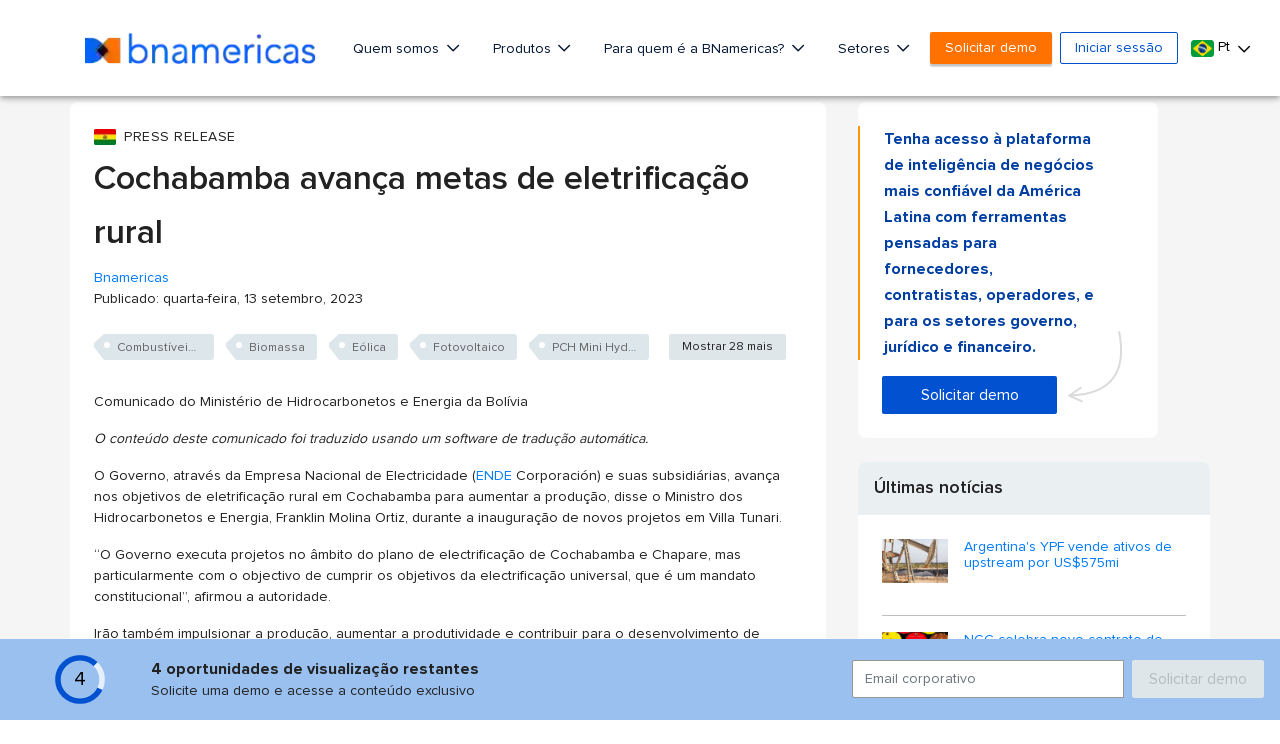

--- FILE ---
content_type: text/html; charset=utf-8
request_url: https://www.google.com/recaptcha/api2/aframe
body_size: 267
content:
<!DOCTYPE HTML><html><head><meta http-equiv="content-type" content="text/html; charset=UTF-8"></head><body><script nonce="RSGY9vybeNPGwIkQf7asxg">/** Anti-fraud and anti-abuse applications only. See google.com/recaptcha */ try{var clients={'sodar':'https://pagead2.googlesyndication.com/pagead/sodar?'};window.addEventListener("message",function(a){try{if(a.source===window.parent){var b=JSON.parse(a.data);var c=clients[b['id']];if(c){var d=document.createElement('img');d.src=c+b['params']+'&rc='+(localStorage.getItem("rc::a")?sessionStorage.getItem("rc::b"):"");window.document.body.appendChild(d);sessionStorage.setItem("rc::e",parseInt(sessionStorage.getItem("rc::e")||0)+1);localStorage.setItem("rc::h",'1768826174732');}}}catch(b){}});window.parent.postMessage("_grecaptcha_ready", "*");}catch(b){}</script></body></html>